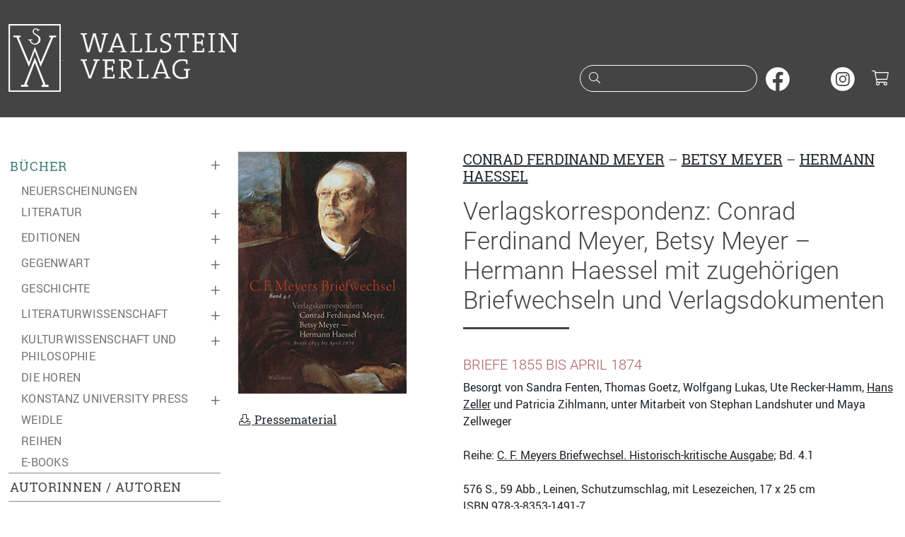

--- FILE ---
content_type: text/html;charset=utf-8
request_url: https://www.wallstein-verlag.de/9783835314917-verlagskorrespondenz-conrad-ferdinand-meyer-betsy-meyer-hermann-haessel-mit-zugehoerigen-briefwechseln-und-verlagsdokumenten.html
body_size: 7624
content:
<!DOCTYPE html>
<html lang="de">
  <head>
    <meta charset="utf-8">
    <meta name="viewport" content="width=device-width, initial-scale=1, shrink-to-fit=no">
    <meta name="robots" content="index,follow">
    <meta name="msapplication-config" content="none">
    <title>Verlagskorrespondenz: Conrad Ferdinand Meyer, Betsy Meyer – Hermann Haessel mit zugehörigen Briefwechseln und Verlagsdokumenten - Conrad Ferdinand Meyer – Betsy Meyer – Hermann Haessel | Wallstein Verlag</title>
    <meta name="description" content="Eine reiche Quelle des literarischen Lebens im 19. Jahrhundert und das Zeugnis einer über 30 Jahre dauernden, spannungsreichen Autor-Verleger-Beziehung.  Die auf acht Teilbände angelegte Edition des weit über 2000 Briefe und Dokumente umfassenden Verlagsbriefwechsels von Conrad Ferdinand Meyer wird mit&nbsp;">
    <meta property="og:site_name" content="Wallstein Verlag">
    <meta property="og:type" content="product">
    <meta property="og:title" content="Verlagskorrespondenz: Conrad Ferdinand Meyer, Betsy Meyer – Hermann Haessel mit zugehörigen Briefwechseln und Verlagsdokumenten">
    <meta property="og:description" content="Eine reiche Quelle des literarischen Lebens im 19. Jahrhundert und das Zeugnis einer über 30 Jahre dauernden, spannungsreichen Autor-Verleger-Beziehung.  Die auf acht Teilbände angelegte Edition des weit&nbsp;&hellip;">
    <meta property="og:url" content="https://www.wallstein-verlag.de/9783835314917-verlagskorrespondenz-conrad-ferdinand-meyer-betsy-meyer-hermann-haessel-mit-zugehoerigen-briefwechseln-und-verlagsdokumenten.html">
    <meta property="og:image" content="https://www.wallstein-verlag.de/media/cover/9783835314917l.png">
    <meta property="og:book:isbn" content="978-3-8353-1491-7">
    <meta property="og:book:author" content="Conrad Ferdinand Meyer – Betsy Meyer – Hermann Haessel">
    <link rel="apple-touch-icon" size="120x120" href="/bilder/icons/icon-120.png">
    <link rel="apple-touch-icon" size="152x152" href="/bilder/icons/icon-152.png">
    <link rel="apple-touch-icon" size="167x167" href="/bilder/icons/icon-167.png">
    <link rel="apple-touch-icon" size="180x180" href="/bilder/icons/icon-180.png">
    <link rel="icon" size="32x32" href="/bilder/icons/icon-32.png">
    <link rel="icon" size="48x48" href="/bilder/icons/icon-48.png">
    <link rel="icon" size="96x96" href="/bilder/icons/icon-96.png">
    <link rel="icon" size="144x144" href="/bilder/icons/icon-144.png">
    <link rel="icon" size="192x192" href="/bilder/icons/icon-192.png">
    <link rel="icon" size="256x256" href="/bilder/icons/icon-256.png">
    <link rel="icon" size="512x512" href="/bilder/icons/icon-512.png">
    <link rel="apple-touch-icon" href="/bilder/icons/icon-180.png">
    <link rel="shortcut icon" type="image/x-icon" href="/bilder/icons/favicon.ico">
    <link rel="manifest" href="/site.webmanifest">
    <link rel="stylesheet" href="/css/styles1.css">
    <link rel="stylesheet" href="/css/all.min.css">
    <script type="application/ld+json">{"@context": "http://schema.org","@type": "BreadcrumbList","itemListElement": [{"@type": "ListItem", "position": 1, "item": { "@id": "https://www.wallstein-verlag.de/buecher/neuerscheinungen-.html", "name": "Bücher" }},{"@type": "ListItem", "position": 2, "item": { "@id": "https://www.wallstein-verlag.de/9783835314917-verlagskorrespondenz-conrad-ferdinand-meyer-betsy-meyer-hermann-haessel-mit-zugehoerigen-briefwechseln-und-verlagsdokumenten.html", "name": "Verlagskorrespondenz: Conrad Ferdinand Meyer, Betsy Meyer – Hermann Haessel mit zugehörigen Briefwechseln und Verlagsdokumenten" }}]}</script>
  </head>
  <body>
    <a href="#inhalt" class="skipper btn btn-wagreen">Zum Hauptinhalt springen</a>
    <a href="#mainmenu" class="skipper btn btn-wagreen">Zur Navigation springen</a>
    <a href="#footer" class="skipper btn btn-wagreen">Zur Fußzeile springen</a>
    <header class="bg-secondary text-white pt-2 pb-3 pb-sm-4">
      <div class="container" id="tops">
        <div class="row">
          <div class="col-10 col-sm-8 col-md-6 col-lg-6">
            <a class="d-inline-block" href="/start.html">
              <img class="d-none d-sm-inline img-fluid mt-1" src="/bilder/wsv.png" width="74" height="96" alt="">
              <img class="img-fluid m-4" src="/bilder/wallstein.png" alt="Logo vom Wallstein Verlag, verlinkt zur Startseite">
            </a>
          </div>
          <div class="col-2 col-sm-4 col-md-6 d-lg-none text-end mt-3">
            <button class="btn text-light p-2" type="button" data-bs-toggle="collapse" data-bs-target="#mainmenu" aria-expanded="false" aria-controls="mainmenu" aria-label="Navigation öffnen"><i class="fal fa-fw fa-lg fa-bars"></i></button>
            <button class="btn text-light p-2" type="button" data-bs-toggle="collapse" data-bs-target="#suche" aria-expanded="false" aria-controls="suche" aria-label="Suchfenster öffnen"><i class="fal fa-fw fa-lg fa-search"></i></button>
            <a class="d-inline-block header-cart font-monospace text-center text-white" href="/warenkorb.html" aria-label="Warenkorb"><i class="fal fa-fw fa-lg fa-shopping-cart"></i></a>
          </div>
          <div class="col-12 col-sm-12 col-md-12 col-lg-6 text-end mt-lg-5 pt-4">
            <form action="/suche.html" method="post" id="searchform" role="search">
              <div class="d-none d-lg-inline">
                <div class="input-rnd border-white me-2">
                  <i class="fal fa-fw fa-search text-white"></i>
                  <input class="text-white" type="search" name="suche" id="headersuche" maxlength="200" onchange="this.form.submit()">
                  <label class="visually-hidden" for="headersuche">Suche nach Büchern oder Autor:innennamen</label>
                </div>
                <a class="d-inline-block me-2" href="https://www.facebook.com/wallstein.verlag" tabindex="-1" target="_blank" rel="noopener" aria-hidden="true"><img src="/bilder/sm/facebook.svg" decoding="async" loading="lazy" width="34" height="34" alt="Wallstein Verlag bei Facebook"></a>
                <a class="d-inline-block me-2" href="https://bsky.app/profile/wallsteinverlag.bsky.social" tabindex="-1" target="_blank" rel="noopener" aria-hidden="true"><img src="/bilder/sm/bluesky.svg" decoding="async" loading="lazy" width="34" height="34" alt="Wallstein Verlag bei Bluesky"></a>
                <a class="d-inline-block me-2" href="https://www.instagram.com/wallsteinverlag/" tabindex="-1" target="_blank" rel="noopener" aria-hidden="true"><img src="/bilder/sm/instagram.svg" decoding="async" loading="lazy" width="34" height="34" alt="Wallstein Verlag bei Instagram"></a>
                <a class="d-inline-block header-cart font-monospace text-white" href="/warenkorb.html" aria-label="Warenkorb ist leer"><i class="fal fa-fw fa-lg fa-shopping-cart"></i></a>
              </div>
            </form>
          </div>
        </div>
      </div>
    </header>
    <div id="suche" class="container d-lg-none bg-secondary text-white collapse">
      <div class="row header-search header-collapse">
        <form action="/suche.html" method="post">
          <label class="visually-hidden" for="collapsesearch">Suche</label>
          <div class="input-group mt-1 mb-3">
            <input class="form-control border-light" type="search" name="suche" id="collapsesearch" placeholder="Suche nach Büchern oder Autor:innennamen">
            <button class="btn btn-outline-light" type="submit" aria-label="Suche starten"><i class="fal fa-search text-white"></i></button>
          </div>
        </form>
      </div>
    </div>
    <main class="container py-lg-5">
      <div class="row">
        <div class="col-12 col-lg-auto mainmenu text-uppercase">
          <nav id="mainmenu" class="collapse out">
            <ul class="list-unstyled menu-content"><li class="collapsed active menu-marker"><span class="collapsed" data-bs-toggle="collapse" data-bs-target="#menu0" aria-label="Buchkategorien ein- oder ausklappen">&plus;</span><a href="/buecher/neuerscheinungen-1.html">Bücher</a></li><li><ul id="menu0" class="list-unstyled sub-menu ms-2"><li class=" ms-2"><a href="/buecher/neuerscheinungen-1.html">Neuerscheinungen</a></li><li class="collapsed ms-2 active"><span data-bs-toggle="collapse" data-bs-target="#menu2" aria-label="Unterkategorien ein- oder ausklappen">&plus;</span><a href="/buecher/literatur-1.html">Literatur</a></li><li><ul class="list-unstyled sub-menu collapse mx-4" id="menu2" aria-expanded="false" aria-hidden="true"><li><a href="/buecher/romane-1.html">Romane</a></li>
<li><a href="/buecher/erzaehlungen-1.html">Erzählungen</a></li>
<li><a href="/buecher/lyrik-1.html">Lyrik</a></li>
<li><a href="/buecher/essays-1.html">Essays</a></li>
<li><a href="/buecher/stuecke-1.html">Stücke</a></li>
<li><a href="/buecher/literatur-reihen-1.html">Reihen</a></li>
</ul></li><li class="collapsed ms-2 active"><span data-bs-toggle="collapse" data-bs-target="#menu5" aria-label="Unterkategorien ein- oder ausklappen">&plus;</span><a href="/buecher/editionen-1.html">Editionen</a></li><li><ul class="list-unstyled sub-menu collapse mx-4" id="menu5" aria-expanded="false" aria-hidden="true"><li><a href="/buecher/werkausgaben-1.html">Werkausgaben</a></li>
<li><a href="/buecher/briefe-1.html">Briefe und Briefwechsel, Tagebücher</a></li>
<li><a href="/buecher/18-jahrhundert-editionen-1.html">17. und 18. Jahrhundert</a></li>
<li><a href="/buecher/19-jahrhundert-editionen-1.html">19. Jahrhundert</a></li>
<li><a href="/buecher/20-jahrhundert-editionen-1.html">20. Jahrhundert</a></li>
<li><a href="/buecher/literarischemoderne-1.html">Literarische Moderne</a></li>
</ul></li><li class="collapsed ms-2 active"><span data-bs-toggle="collapse" data-bs-target="#menu72" aria-label="Unterkategorien ein- oder ausklappen">&plus;</span><a href="/buecher/gegenwart-1.html">Gegenwart</a></li><li><ul class="list-unstyled sub-menu collapse mx-4" id="menu72" aria-expanded="false" aria-hidden="true"><li><a href="/buecher/typographische-bibliothek-1.html">Typographische Bibliothek</a></li>
<li><a href="/buecher/aesthetik-des-buches-1.html">Ästhetik des Buches</a></li>
<li><a href="/buecher/sudelblaetter-reihen-1.html">Sudelblätter</a></li>
</ul></li><li class="collapsed ms-2 active"><span data-bs-toggle="collapse" data-bs-target="#menu6" aria-label="Unterkategorien ein- oder ausklappen">&plus;</span><a href="/buecher/geschichte-1.html">Geschichte</a></li><li><ul class="list-unstyled sub-menu collapse mx-4" id="menu6" aria-expanded="false" aria-hidden="true"><li><a href="/buecher/nationalsozialismus-1.html">Nationalsozialismus</a></li>
<li><a href="/buecher/holocaust-1.html">Holocauststudies und Antisemitismusforschung</a></li>
<li><a href="/buecher/juedische-geschichte-1.html">Jüdische Geschichte und Kultur</a></li>
<li><a href="/buecher/biographien-geschichte-1.html">Biographien</a></li>
<li><a href="/buecher/postkolonialismus-1.html">(Post-)Kolonialismus</a></li>
<li><a href="/buecher/geschlechterundkoerper-1.html">Geschlechter und Körper</a></li>
<li><a href="/buecher/publichistory-1.html">Public History</a></li>
<li><a href="/buecher/nordwestdeutschelandesgeschichte-1.html">Nordwestdeutsche Landesgeschichte</a></li>
<li><a href="/buecher/osteuropaeaischegeschichte-1.html">Osteuropäische Geschichte</a></li>
<li><a href="/buecher/wirtschaftsundsozialgeschichte-1.html">Wirtschafts- und Sozialgeschichte</a></li>
<li><a href="/buecher/zeitgeschichte-1.html">Zeitgeschichte</a></li>
<li><a href="/buecher/neuzeit-1.html">Frühe Neuzeit und Neuzeit</a></li>
<li><a href="/buecher/mittelalter-1.html">Mittelalter</a></li>
<li><a href="/buecher/reihen-jahrbuecher-geschichte-1.html">Reihen und Jahrbücher</a></li>
</ul></li><li class="collapsed ms-2 active"><span data-bs-toggle="collapse" data-bs-target="#menu7" aria-label="Unterkategorien ein- oder ausklappen">&plus;</span><a href="/buecher/literaturwissenschaft-1.html">Literaturwissenschaft</a></li><li><ul class="list-unstyled sub-menu collapse mx-4" id="menu7" aria-expanded="false" aria-hidden="true"><li><a href="/buecher/biographien-literaturwissenschaft-1.html">Biographien</a></li>
<li><a href="/buecher/18-jahrhundert-literaturwissenschaft-1.html">17. und 18. Jahrhundert</a></li>
<li><a href="/buecher/19-jahrhundert-literaturwissenschaft-1.html">19. Jahrhundert</a></li>
<li><a href="/buecher/20-jahrhundert-literaturwissenschaft-1.html">20. Jahrhundert</a></li>
<li><a href="/buecher/gegenwart-literaturwissenschaft-1.html">Gegenwart</a></li>
<li><a href="/buecher/reihen-jahrbuecher-literaturwissenschaft-1.html">Reihen und Jahrbücher</a></li>
</ul></li><li class="collapsed ms-2 active"><span data-bs-toggle="collapse" data-bs-target="#menu9" aria-label="Unterkategorien ein- oder ausklappen">&plus;</span><a href="/buecher/kulturwissenschaft-1.html">Kulturwissenschaft und Philosophie</a></li><li><ul class="list-unstyled sub-menu collapse mx-4" id="menu9" aria-expanded="false" aria-hidden="true"><li><a href="/buecher/kulturgeschichte-1.html">Kulturgeschichte</a></li>
<li><a href="/buecher/wissensgeschichte-1.html">Wissensgeschichte</a></li>
<li><a href="/buecher/rechtsgeschichte-1.html">Rechtsgeschichte</a></li>
<li><a href="/buecher/kulturwissenschaft-reihen-1.html">Reihen und Jahrbücher</a></li>
</ul></li><li class=" ms-2"><a href="/buecher/die-horen-1.html">die HOREN</a></li><li class="collapsed ms-2 active"><span data-bs-toggle="collapse" data-bs-target="#menu157" aria-label="Unterkategorien ein- oder ausklappen">&plus;</span><a href="/buecher/konstanz-university-press-1.html">Konstanz University Press</a></li><li><ul class="list-unstyled sub-menu collapse mx-4" id="menu157" aria-expanded="false" aria-hidden="true"><li><a href="/buecher/kup-ethnologie-1.html">Ethnologie</a></li>
<li><a href="/buecher/kup-geschichte-1.html">Geschichte</a></li>
<li><a href="/buecher/kup-kultur-1.html">Kultur</a></li>
<li><a href="/buecher/kup-kunstwissenschaft-1.html">Kunst und Medien</a></li>
<li><a href="/buecher/kup-literatur-1.html">Literaturwissenschaft</a></li>
<li><a href="/buecher/kup-philosophie-1.html">Philosophie</a></li>
<li><a href="/buecher/kup-politik-1.html">Politik</a></li>
<li><a href="/buecher/kup-soziologie-1.html">Soziologie</a></li>
<li><a href="/buecher/kup-wissensgeschichte-1.html">Wissensgeschichte</a></li>
</ul></li><li class=" ms-2"><a href="/buecher/weidle-1.html">Weidle</a></li><li class=" ms-2"><a href="/buecher/reihen-1.html">Reihen</a></li><li class=" ms-2"><a href="https://wallstein-verlag.e-bookshelf.de/" target="_blank" rel="noopener" aria-label="öffnet E-Books in einem neuen Browserfenster">E-Books</a></li></ul></li><li class="border-top"><a href="/autoren.html">Autorinnen / Autoren</a></li><li class="border-top"><a href="/open-access-books.html">Open Access Books</a></li><li class="collapsed active border-top"><span data-bs-toggle="collapse" data-bs-target="#menu114" aria-label="Untermenü ein- oder ausklappen">&plus;</span><a href="/lesungen.html">Lesungen</a></li><li><ul class="list-unstyled sub-menu collapse ms-2" id="menu114" aria-expanded="false" aria-hidden="true"><li><a href="/ausstellungen.html">Ausstellungen</a></li>
<li><a href="/veranstaltungsarchiv.html">Archiv</a></li>
</ul></li><li class="collapsed active border-top"><span data-bs-toggle="collapse" data-bs-target="#menu79" aria-label="Untermenü ein- oder ausklappen">&plus;</span><a href="/verlag.html">Verlag</a></li><li><ul class="list-unstyled sub-menu collapse ms-2" id="menu79" aria-expanded="false" aria-hidden="true"><li><a href="/konstanz-university-press.html">Konstanz University Press</a></li>
<li><a href="/weidle-verlag.html">Weidle Verlag</a></li>
<li><a href="/kooperationspartner.html">Kooperationspartner</a></li>
<li><a href="/open-access.html">Open Access</a></li>
<li><a href="/bmbf-agoah.html">BMFTR-Projekt »AGOAH«</a></li>
<li><a href="/bmbf-projekt-wallstein-oa.html">BMBF-Projekt »Wallstein-OA«</a></li>
<li><a href="/stellenangebote.html">Stellenangebote</a></li>
</ul></li><li class="collapsed active border-top"><span data-bs-toggle="collapse" data-bs-target="#menu81" aria-label="Untermenü ein- oder ausklappen">&plus;</span><a href="/kontakt.html">Kontakt</a></li><li><ul class="list-unstyled sub-menu collapse ms-2" id="menu81" aria-expanded="false" aria-hidden="true"><li><a href="/manuskripte.html">Manuskriptangebote</a></li>
</ul></li></ul>
            <ul class="list-unstyled menu-content menu-sm-content my-5"><li class="collapsed active"><span data-bs-toggle="collapse" data-bs-target="#menu83" aria-label="Untermenü ein- oder ausklappen">&plus;</span><a href="/buchhandel.html">Buchhandel</a></li><li><ul class="list-unstyled sub-menu collapse ms-3" id="menu83" aria-expanded="false" aria-hidden="true"><li><a href="/verlagsvertretung.html">Verlagsvertretung</a></li><li><a href="/verlagskataloge.html">Verlagskataloge</a></li><li><a href="/newsletter.html">Newsletter</a></li></ul></li><li class="collapsed active"><span data-bs-toggle="collapse" data-bs-target="#menu88" aria-label="Untermenü ein- oder ausklappen">&plus;</span><a href="/presse.html">Presse</a></li><li><ul class="list-unstyled sub-menu collapse ms-3" id="menu88" aria-expanded="false" aria-hidden="true"><li><a href="/pressematerial.html">Materialien zum Download</a></li><li><a href="/rezensionsexemplare.html">Rezensionsexemplare</a></li></ul></li><li class="collapsed active"><span data-bs-toggle="collapse" data-bs-target="#menu91" aria-label="Untermenü ein- oder ausklappen">&plus;</span><a href="/lizenzen.html">Foreign Rights / Lizenzen</a></li><li><ul class="list-unstyled sub-menu collapse ms-3" id="menu91" aria-expanded="false" aria-hidden="true"><li><a href="/foreign-rights.html">Foreign Rights</a></li><li><a href="/rights-catalogue-1.html">Rights Catalogue</a></li></ul></li></ul>
            <ul class="list-unstyled menu-content menu-sm-content d-block d-lg-none my-5"><li><a href="/impressum.html">Impressum</a></li><li><a href="/datenschutz.html">Datenschutzerklärung</a></li><li><a href="/barrierefreiheit.html">Barrierefreiheit</a></li><li><a href="/agb.html">AGB</a></li></ul>
            <a class="d-none d-lg-block menu-newsletter mb-2" href="/newsletter.html">Newsletter abonnieren<i class="fas fa-fw fa-envelope ms-1"></i></a>
            <div class="d-block d-lg-none pb-3 text-center text-primary">
              <a href="https://www.facebook.com/wallstein.verlag" target="_blank" rel="nofollow" aria-label="unsere Facebook-Seite besuchen"><i class="fab fa-2x fa-facebook-square m-2"></i></a>
              <a href="https://www.instagram.com/wallsteinverlag/" target="_blank" rel="nofollow" aria-label="unsere Instagram-Seite besuchen"><i class="fab fa-2x fa-instagram m-2"></i></a>
              <a href="/newsletter.html" aria-label="unseren Newsletter abonnieren"><i class="fal fa-2x fa-envelope m-2"></i></a>
            </div>
          </nav>
        </div>
        <div class="col my-4 my-lg-0" id="inhalt">
          <div class="row" itemscope itemtype="http://schema.org/Book">
            <div class="col-12 col-sm-4 col-md-4"><img class="img-cover img-fluid border" itemprop="image" src="/media/cover/9783835314917l.png" width="240" height="348" alt="Buchcover: Verlagskorrespondenz: Conrad Ferdinand Meyer, Betsy Meyer – Hermann Haessel mit zugehörigen Briefwechseln und Verlagsdokumenten"><br><br><a class="text-reset" href="/pressematerial/9783835314917.html"><i class="fal fa-fw fa-download" aria-hidden="true"></i> Pressematerial</a><br><br></div>
            <div class="col-12 col-sm-8 col-md-8 text-rob">
              <span class="h5 d-block text-body-secondary text-ros text-uppercase mb-3" itemscope itemprop="author" itemtype="http://schema.org/Person"><a class="text-dark" href="/autoren/conrad-ferdinand-meyer.html" aria-label="zur Autorenseite von Conrad Ferdinand Meyer"><span itemprop="name">Conrad Ferdinand Meyer</span></a> – <a class="text-dark" href="/autoren/betsy-meyer.html" aria-label="zur Autorenseite von Betsy Meyer"><span itemprop="name">Betsy Meyer</span></a> – <a class="text-dark" href="/autoren/hermann-haessel.html" aria-label="zur Autorenseite von Hermann Haessel"><span itemprop="name">Hermann Haessel</span></a></span><h1 class="text-rol underliner" lang="de" itemprop="name">Verlagskorrespondenz: Conrad Ferdinand Meyer, Betsy Meyer – Hermann Haessel mit zugehörigen Briefwechseln und Verlagsdokumenten</h1><br><h2 class="h5 text-wared text-uppercase" itemprop="alternativeHeadline">Briefe 1855 bis April 1874</h2>Besorgt von Sandra Fenten, Thomas Goetz, Wolfgang Lukas, Ute Recker-Hamm, <a class="text-dark" href="/autoren/hans-zeller.html" aria-label="zur Autorenseite von Hans Zeller"><span itemprop="name">Hans Zeller</span></a> und Patricia Zihlmann, unter Mitarbeit von Stephan Landshuter und Maya Zellweger<br><br>Reihe: <a class="link-dark" href="/reihen/c-f-meyers-briefwechsel-historisch-kritische-ausgabe.html">C. F. Meyers Briefwechsel. Historisch-kritische Ausgabe</a>; Bd. 4.1<br><br>              <meta itemprop="description" content="Eine reiche Quelle des literarischen Lebens im 19. Jahrhundert und das Zeugnis einer über 30 Jahre dauernden, spannungsreichen Autor-Verleger-Beziehung.

Die auf acht Teilbände&nbsp;&hellip;">
              <meta itemprop="url" content="/9783835314917-verlagskorrespondenz-conrad-ferdinand-meyer-betsy-meyer-hermann-haessel-mit-zugehoerigen-briefwechseln-und-verlagsdokumenten.html">
              <aside>
                <span itemprop="numberOfPages">576</span> S., 59 Abb., Leinen, Schutzumschlag, mit Lesezeichen, 17 x 25 cm<br>
                ISBN <span itemprop="isbn">978-3-8353-1491-7</span><br>
                <br>
                <div itemscope itemprop="offers" itemtype="http://schema.org/Offer">
                  <strong class="fs-4 text-rol">€ 78,00 (D) / € 80,20 (A)</strong><br>
                  <small>Alle Preise inkl. MwSt zzgl. <a href="/versandinformationen.html" aria-label="unsere Versandkostenübersicht">Versandkosten</a></small><br>
                  <meta itemprop="price" content="78.00">
                  <meta itemprop="priceCurrency" content="EUR">
                  <br>
                  Erscheinungsdatum: 08.2014<br><br><span class="lieferstatus text-wrap text-center my-2" itemprop="availability" content="https://schema.org/InStock">Lieferbar</span><br><span class="text-wagrey">Lieferzeit innerhalb Deutschlands: 2-4 Werktage</span><br><br>
                  <form action="/9783835314917-verlagskorrespondenz-conrad-ferdinand-meyer-betsy-meyer-hermann-haessel-mit-zugehoerigen-briefwechseln-und-verlagsdokumenten.html" method="post"><button class="btn btn-black" name="addCart" value="9783835314917" aria-label="Buch in den Warenkorb legen"><i class="fas fa-shopping-cart" aria-hidden="true"></i> in den Warenkorb</button></form><br>Auch als E-Book erhältlich:<br> <a class="btn btn-ebook" href="/ebooks/9783835326286.html" target="_blank" rel="noopener" aria-label="dieses Buch als E-Book im Format PDF kaufen, öffnet externe Seite in neuem Fenster"><i class="fas fa-fw fa-tablet-alt" aria-hidden="true"></i> PDF</a><br>
                </div>
              </aside>
            </div>
          </div>
          <hr class="my-5">
          <div class="row my-2"><div class="col mb-5" lang="de"><span class="h3 text-rol">Eine reiche Quelle des literarischen Lebens im 19. Jahrhundert und das Zeugnis einer über 30 Jahre dauernden, spannungsreichen Autor-Verleger-Beziehung.</span><br><br />
Die auf acht Teilbände angelegte Edition des weit über 2000 Briefe und Dokumente umfassenden Verlagsbriefwechsels von Conrad Ferdinand Meyer wird mit den Bänden 4.1 und 4.2 eröffnet. Sie enthalten die Korrespondenz zwischen dem Dichter und seiner Schwester Betsy Meyer mit dem Leipziger Verleger Hermann Haessel. Themen sind Meyers literarische Anfänge, von den frühen Übersetzungsprojekten der 1850er-Jahre bis hin zu den ersten Erfolgen der 1870er-Jahre, mit denen ihm der literarische Durchbruch gelang. Ein tiefgreifendes Zerwürfnis zwischen Meyer und Haessel konnte nur durch die Vermittlung von Betsy Meyer wieder überbrückt werden. Nach zögerlicher Wiederannäherung kam es zur Publikation von »Jürg Jenatsch« und »Der Schuß von der Kanzel« bei Haessel, mit denen Meyer seinen Ruf als bedeutender Erzähler festigte. Neben der Korrespondenz von Autor und Verleger sowie zahlreichen erstpublizierten Rezensionen zeigen auch die freundschaftlichen Briefe zwischen Betsy Meyer und Haessel viele lebensweltliche Details des 19. Jahrhunderts.<br><div class="buch-autor text-rob pt-5"><strong class="d-block lead text-ros text-uppercase mt-3">Hermann Haessel</strong><p class="my-2">Hermann Haessel (1819-1901), Leipziger Verleger, war der Entdecker und Wegbereiter von C.F. Meyer.</p><a class="text-uppercase" href="/autoren/hermann-haessel.html" aria-label="weiter zur Autorenseite von Hermann Haessel">mehr</a><br><br><strong class="d-block lead text-ros text-uppercase mt-3">Conrad Ferdinand Meyer</strong><p class="my-2">C. F. Meyer (1825-1898) war einer der bedeutendsten Schweizer Dichter des Realismus. Der Durchbruch als Schriftsteller gelang ihm erst im Alter von über 45 Jahren mit dem Versepos »Huttens letzte Tage« (1871). Die Novelle »Das Amulett« (1873) und der&nbsp;&hellip;</p><a class="text-uppercase" href="/autoren/conrad-ferdinand-meyer.html" aria-label="weiter zur Autorenseite von Conrad Ferdinand Meyer">mehr</a><br><br><strong class="d-block lead text-ros text-uppercase mt-3">Betsy Meyer</strong><p class="my-2">Betsy Meyer (1831-1912), C. F. Meyers Schwester, war lange Zeit seine engste literarische Vertraute.</p><a class="text-uppercase" href="/autoren/betsy-meyer.html" aria-label="weiter zur Autorenseite von Betsy Meyer">mehr</a><br><br><strong class="d-block lead text-ros text-uppercase mt-3">Hans Zeller</strong><p class="my-2">Hans Zeller (1926-2014) war Professor für Neuere deutsche Literatur, Editionswissenschaftler und Herausgeber von C.F. Meyers Gedichten innerhalb der historisch-kritischen Gesamtausgabe.</p><a class="text-uppercase" href="/autoren/hans-zeller.html" aria-label="weiter zur Autorenseite von Hans Zeller">mehr</a><br><br></div><br></div></div>
                                                  <hr><div class="row buch-reihe my-4"><div class="col-12 col-sm-12 col-md-12 col-xl-12 mt-4"><h3 class="h5">Weitere Bücher der Reihe &raquo;C. F. Meyers Briefwechsel. Historisch-kritische Ausgabe&laquo;</h3></div><div class="col-12 col-sm-6 col-md-4 col-xl-3 my-3 text-center"><a href="/9783835354395-verlagskorrespondenz-conrad-ferdinand-meyer-betsy-meyer-hermann-haessel.html" aria-label="weiter zum Buch Verlagskorrespondenz: Conrad Ferdinand Meyer, Betsy Meyer – Hermann Haessel"><img class="img-fluid d-block border my-2 mx-auto" src="/media/cover/9783835354395l.png" width="350" height="513" alt="Buchcover: Verlagskorrespondenz: Conrad Ferdinand Meyer, Betsy Meyer – Hermann Haessel"></a>Verlagskorrespondenz: Conrad Ferdinand Meyer, Betsy Meyer – Hermann Haessel<br><span class="text-wagreen text-rob text-uppercase">Conrad Ferdinand Meyer, Betsy Meyer - Hermann Haessel</span><br><strong class="text-rol lh-lg fs-5">€78,00</strong></div><div class="col-12 col-sm-6 col-md-4 col-xl-3 my-3 text-center"><a href="/9783835352407-conrad-ferdinand-meyers-briefwechsel.html" aria-label="weiter zum Buch Conrad Ferdinand Meyers Briefwechsel"><img class="img-fluid d-block border my-2 mx-auto" src="/media/cover/9783835352407l.png" width="350" height="513" alt="Buchcover: Conrad Ferdinand Meyers Briefwechsel"></a>Conrad Ferdinand Meyers Briefwechsel<br><span class="text-wagreen text-rob text-uppercase">Conrad Ferdinand Meyer – Hermann Lingg – Paul Heyse</span><br><strong class="text-rol lh-lg fs-5">€59,00</strong></div><div class="col-12 col-sm-6 col-md-4 col-xl-3 my-3 text-center"><a href="/9783835351479-verlagskorrespondenz-conrad-ferdinand-meyer-betsy-meyer-hermann-haessel-mit-zugehoerigen-briefwechseln-und-verlagsdokumenten.html" aria-label="weiter zum Buch Verlagskorrespondenz: Conrad Ferdinand Meyer, Betsy Meyer – Hermann Haessel mit zugehörigen Briefwechseln und Verlagsdokumenten"><img class="img-fluid d-block border my-2 mx-auto" src="/media/cover/9783835351479l.png" width="350" height="513" alt="Buchcover: Verlagskorrespondenz: Conrad Ferdinand Meyer, Betsy Meyer – Hermann Haessel mit zugehörigen&nbsp;&hellip;"></a>Verlagskorrespondenz: Conrad Ferdinand Meyer, Betsy Meyer – Hermann Haessel mit zugehörigen Briefwechseln und Verlagsdokumenten<br><span class="text-wagreen text-rob text-uppercase">Conrad Ferdinand Meyer - Betsy Meyer - Hermann Haessel</span><br><strong class="text-rol lh-lg fs-5">€78,00</strong></div><div class="col-12 col-sm-6 col-md-4 col-xl-3 my-3 text-center"><a href="/9783835336254-verlagskorrespondenz-conrad-ferdinand-meyer-betsy-meyer-hermann-haessel-mit-zugehoerigen-briefwechseln-und-verlagsdokumenten.html" aria-label="weiter zum Buch Verlagskorrespondenz: Conrad Ferdinand Meyer, Betsy Meyer – Hermann Haessel mit zugehörigen Briefwechseln und Verlagsdokumenten"><img class="img-fluid d-block border my-2 mx-auto" src="/media/cover/9783835336254l.png" width="350" height="513" alt="Buchcover: Verlagskorrespondenz: Conrad Ferdinand Meyer, Betsy Meyer – Hermann Haessel mit zugehörigen&nbsp;&hellip;"></a>Verlagskorrespondenz: Conrad Ferdinand Meyer, Betsy Meyer – Hermann Haessel mit zugehörigen Briefwechseln und Verlagsdokumenten<br><span class="text-wagreen text-rob text-uppercase">Conrad Ferdinand Meyer – Betsy Meyer – Hermann Haessel</span><br><strong class="text-rol lh-lg fs-5">€78,00</strong></div><div class="col-12 col-sm-6 col-md-4 col-xl-3 my-3 text-center"><a href="/9783835333994-verlagskorrespondenz-conrad-ferdinand-meyer-betsy-meyer-hermann-haessel-mit-zugehoerigen-briefwechseln-und-verlagsdokumenten.html" aria-label="weiter zum Buch Verlagskorrespondenz: Conrad Ferdinand Meyer, Betsy Meyer – Hermann Haessel mit zugehörigen Briefwechseln und Verlagsdokumenten"><img class="img-fluid d-block border my-2 mx-auto" src="/media/cover/9783835333994l.png" width="350" height="511" alt="Buchcover: Verlagskorrespondenz: Conrad Ferdinand Meyer, Betsy Meyer – Hermann Haessel mit zugehörigen&nbsp;&hellip;"></a>Verlagskorrespondenz: Conrad Ferdinand Meyer, Betsy Meyer – Hermann Haessel mit zugehörigen Briefwechseln und Verlagsdokumenten<br><span class="text-wagreen text-rob text-uppercase">Conrad Ferdinand Meyer, Betsy Meyer - Hermann Haessel</span><br><strong class="text-rol lh-lg fs-5">€78,00</strong></div><div class="col-12 col-sm-6 col-md-4 col-xl-3 my-3 text-center"><a href="/9783835318953-verlagskorrespondenz-conrad-ferdinand-meyer-betsy-meyer-hermann-haessel-mit-zugehoerigen-briefwechseln-und-verlagsdokumenten.html" aria-label="weiter zum Buch Verlagskorrespondenz: Conrad Ferdinand Meyer, Betsy Meyer – Hermann Haessel mit zugehörigen Briefwechseln und Verlagsdokumenten"><img class="img-fluid d-block border my-2 mx-auto" src="/media/cover/9783835318953l.png" width="240" height="352" alt="Buchcover: Verlagskorrespondenz: Conrad Ferdinand Meyer, Betsy Meyer – Hermann Haessel mit zugehörigen&nbsp;&hellip;"></a>Verlagskorrespondenz: Conrad Ferdinand Meyer, Betsy Meyer – Hermann Haessel mit zugehörigen Briefwechseln und Verlagsdokumenten<br><span class="text-wagreen text-rob text-uppercase">Conrad Ferdinand Meyer – Betsy Meyer – Hermann Haessel</span><br><strong class="text-rol lh-lg fs-5">€78,00</strong></div><div class="col-12 col-sm-6 col-md-4 col-xl-3 my-3 text-center"><a href="/9783835316256-verlagskorrespondenz-conrad-ferdinand-meyer-betsy-meyer-hermann-haessel-mit-zugehoerigen-briefwechseln-und-verlagsdokumenten.html" aria-label="weiter zum Buch Verlagskorrespondenz: Conrad Ferdinand Meyer, Betsy Meyer – Hermann Haessel mit zugehörigen Briefwechseln und Verlagsdokumenten"><img class="img-fluid d-block border my-2 mx-auto" src="/media/cover/9783835316256l.png" width="240" height="352" alt="Buchcover: Verlagskorrespondenz: Conrad Ferdinand Meyer, Betsy Meyer – Hermann Haessel mit zugehörigen&nbsp;&hellip;"></a>Verlagskorrespondenz: Conrad Ferdinand Meyer, Betsy Meyer – Hermann Haessel mit zugehörigen Briefwechseln und Verlagsdokumenten<br><span class="text-wagreen text-rob text-uppercase">Conrad Ferdinand Meyer – Betsy Meyer – Hermann Haessel</span><br><strong class="text-rol lh-lg fs-5">€78,00</strong></div><div class="col-12 col-sm-6 col-md-4 col-xl-3 my-3 text-center"><a href="/9783835315464-verlagskorrespondenz-conrad-ferdinand-meyer-betsy-meyer-hermann-haessel-mit-zugehoerigen-briefwechseln-und-verlagsdokumenten.html" aria-label="weiter zum Buch Verlagskorrespondenz: Conrad Ferdinand Meyer, Betsy Meyer – Hermann Haessel mit zugehörigen Briefwechseln und Verlagsdokumenten"><img class="img-fluid d-block border my-2 mx-auto" src="/media/cover/9783835315464l.png" width="240" height="345" alt="Buchcover: Verlagskorrespondenz: Conrad Ferdinand Meyer, Betsy Meyer – Hermann Haessel mit zugehörigen&nbsp;&hellip;"></a>Verlagskorrespondenz: Conrad Ferdinand Meyer, Betsy Meyer – Hermann Haessel mit zugehörigen Briefwechseln und Verlagsdokumenten<br><span class="text-wagreen text-rob text-uppercase">Conrad Ferdinand Meyer – Betsy Meyer – Hermann Haessel</span><br><strong class="text-rol lh-lg fs-5">€78,00</strong></div><div class="col-12 col-sm-6 col-md-4 col-xl-3 my-3 text-center"><a href="/9783835314665-korrespondenz-c-f-meyer-friedrich-von-wyss-und-georg-von-wyss.html" aria-label="weiter zum Buch Korrespondenz C. F. Meyer – Friedrich von Wyß und Georg von Wyß"><img class="img-fluid d-block border my-2 mx-auto" src="/media/cover/9783835314665l.png" width="240" height="351" alt="Buchcover: Korrespondenz C. F. Meyer – Friedrich von Wyß und Georg von Wyß"></a>Korrespondenz C. F. Meyer – Friedrich von Wyß und Georg von Wyß<br><span class="text-wagreen text-rob text-uppercase">Conrad Ferdinand Meyer – Friedrich von Wyß und Georg von Wyß</span><br><strong class="text-rol lh-lg fs-5">€65,00</strong></div><div class="col-12 col-sm-6 col-md-4 col-xl-3 my-3 text-center"><a href="/9783835314658-korrespondenz-c-f-meyer-franois-und-eliza-wille.html" aria-label="weiter zum Buch Korrespondenz C. F. Meyer – François und Eliza Wille"><img class="img-fluid d-block border my-2 mx-auto" src="/media/cover/9783835314658l.png" width="240" height="349" alt="Buchcover: Korrespondenz C. F. Meyer – François und Eliza Wille"></a>Korrespondenz C. F. Meyer – François und Eliza Wille<br><span class="text-wagreen text-rob text-uppercase">Conrad Ferdinand Meyer – François und Eliza Wille</span><br><strong class="text-rol lh-lg fs-5">€47,00</strong></div><div class="col-12 col-sm-6 col-md-4 col-xl-3 my-3 text-center"><a href="/9783835314641-korrespondenz-c-f-meyer-gottfried-keller.html" aria-label="weiter zum Buch Korrespondenz C. F. Meyer – Gottfried Keller"><img class="img-fluid d-block border my-2 mx-auto" src="/media/cover/9783835314641l.png" width="240" height="348" alt="Buchcover: Korrespondenz C. F. Meyer – Gottfried Keller"></a>Korrespondenz C. F. Meyer – Gottfried Keller<br><span class="text-wagreen text-rob text-uppercase">Conrad Ferdinand Meyer – Gottfried Keller</span><br><strong class="text-rol lh-lg fs-5">€28,00</strong></div></div>              <div class="d-none d-sm-block z-3"><a class="topper topper-main rounded-1" href="#tops"><i class="fas fa-chevron-up"></i> nach oben</a></div>
        </div>
      </div>
    </main>
    <footer>
      <div class="container lh-lg border-top border-secondary border-3 py-4 mt-5" id="footer">
        <div class="row">
          <div class="d-none d-lg-block col-lg-3 text-sm-start"><span class="lead">Wallstein Verlag GmbH</span><br>Bücher mit Anspruch. Seit 1986, mit Fokus auf Geisteswissenschaften und Belletristik.</div>
          <div class="col-12 col-sm-5 col-lg-3 text-sm-start text-truncate">
            <span class="lead">Kontakt</span><br>
            <address class="m-0">Wallstein Verlag GmbH<br>Geiststraße 11, 37073 Göttingen<br></address>
            <i class="fal fa-fw fa-flip-horizontal fa-phone"></i> +49 (0)551 / 548 98-0<br>
            <i class="fal fa-fw fa-envelope"></i> info@wallstein-verlag.de<br>
            <hr class="hr-light d-block d-sm-none"><br>
          </div>
          <div class="d-none d-sm-block col-sm-3 col-lg-3 text-sm-start text-truncate">
            <span class="lead">Verlag</span><br>
            <a href="/buecher/neuerscheinungen-1.html">Bücher</a><br>
            <a href="/autoren.html">Autoren</a><br>
            <a href="/lesungen.html">Veranstaltungen</a><br>
            <a href="/verlagskataloge.html">Verlagskataloge</a><br>
            <a href="/newsletter .html">Newsletter </a><br>
            <br>
          </div>
          <div class="d-none d-sm-block col-sm-4 col-lg-3 text-sm-start text-truncate"><span class="lead">Rechtliches</span><br><a href="/versandinformationen.html">Versandinformationen</a><br><a href="/datenschutz.html">Datenschutzerklärung</a><br><a href="/barrierefreiheit.html">Barrierefreiheit</a><br><a href="/agb.html">AGB und Widerrufsrecht</a><br><a href="/produktsicherheit.html">Produktsicherheit</a><br><a href="/impressum.html">Impressum</a><br></div>
        </div>
        <div class="row my-2">
          <div class="col-12 col-sm-6 my-2">Copyright &copy; 2025 Wallstein Verlag</div>
          <div class="col-12 col-sm-6 my-2 text-sm-end smlogo">
            <a class="d-inline-block rounded-circle" href="https://www.facebook.com/wallstein.verlag" target="_blank" rel="noopener"><img src="/bilder/sm/facebook.svg" decoding="async" loading="lazy" width="33" height="33" alt="Wallstein Verlag bei Facebook"></a>
            <a class="d-inline-block rounded-circle" href="https://bsky.app/profile/wallsteinverlag.bsky.social" target="_blank" rel="noopener"><img src="/bilder/sm/bluesky.svg" decoding="async" loading="lazy" width="33" height="33" alt="Wallstein Verlag bei Bluesky"></a>
            <a class="d-inline-block rounded-circle" href="https://www.instagram.com/wallsteinverlag/" target="_blank" rel="noopener"><img src="/bilder/sm/instagram.svg" decoding="async" loading="lazy" width="33" height="33" alt="Wallstein Verlag bei Instagram"></a>
          </div>
        </div>
      </div>
    </footer>
    <script src="/js/jquery-3.7.1.min.js"></script>
    <script src="/js/bootstrap.bundle.min.js"></script>
    <script>
    $(document).ready(function () {
        $('.icon-search').click(function(){$('.header-search').slideToggle(250);});
        $(window).scroll(function() {
        	if ($(window).scrollTop() > 1000) {
        		$('.topper').fadeIn('slow');
        	} else {
        		$('.topper').fadeOut('slow');
        	}
        });
        $('#mainmenu [data-bs-toggle="collapse"]').on('click', function() {
            var $this = $(this);
            var expanded = $this.attr('aria-expanded') === 'true';

            $this.attr('aria-expanded', !expanded).html(expanded ? '&ndash;' : '&plus;');
        });
    });
    const tooltipTriggerList = document.querySelectorAll('[data-bs-toggle="tooltip"]');
    const tooltipList = [...tooltipTriggerList].map(tooltipTriggerEl => new bootstrap.Tooltip(tooltipTriggerEl));
    </script>
  </body>
</html>


--- FILE ---
content_type: image/svg+xml
request_url: https://www.wallstein-verlag.de/bilder/sm/facebook.svg
body_size: 120
content:
<svg xmlns="http://www.w3.org/2000/svg" viewBox="0 0 38 38" role="img" fill="white">
  <path class="smlogo" d="M37.72 18.975A18.86 18.86 0 1 0 15.913 37.72V24.46h-4.791v-5.485h4.791v-4.181c0-4.755 2.814-7.382 7.123-7.382a28.855 28.855 0 0 1 4.222.37v4.668H24.88a2.734 2.734 0 0 0-3.073 2.963v3.562h5.231L26.2 24.46h-4.393v13.26A18.947 18.947 0 0 0 37.72 18.975z" />
</svg>
